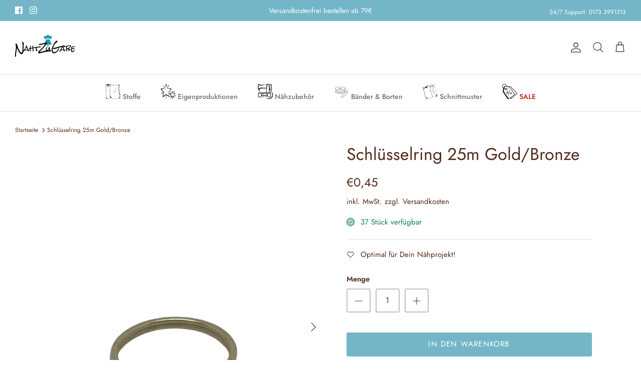

--- FILE ---
content_type: text/css
request_url: https://nahtzugabe.de/cdn/shop/t/20/assets/slider.css?v=119321437497536259721731759133
body_size: 79
content:
html,body{max-width:100%;overflow-x:hidden}@media screen and (min-width:767px){.slider-section{width:80%!important}}.slider-section{margin:0 auto;padding-bottom:30px;padding-left:15px;padding-right:15px}.slider-container{position:relative}.slider-container>ul{white-space:nowrap;position:relative;padding:0;left:0;transition:left 1s;margin:unset}.slider-container>ul>li{vertical-align:middle;display:inline-block;text-align:center;transition:opacity 1s}@media screen and (min-width: 1200px){.ganz_desktop{width:100%}.ein_halb_desktop{width:50%}.ein_drittel_desktop{width:33.3333%}.ein_viertel_desktop{width:25%}.ein_fuenftel_desktop{width:20%}.ein_sechstel_desktop{width:16.6666%}.ein_siebtel_desktop{width:15.2857%}.ein_achtel_desktop{width:12.5%}.ein_neuntel_desktop{width:11.1111%}.ein_zehntel_desktop{width:10%}.ein_elftel_desktop{width:9.0909%}.ein_zw\f6ltel_desktop{width:8.3333%}}@media screen and (min-width: 1025px) and (max-width: 1199px){.ganz_laptop{width:100%}.ein_halb_laptop{width:50%}.ein_drittel_laptop{width:33.3333%}.ein_viertel_laptop{width:25%}.ein_fuenftel_laptop{width:20%}.ein_sechstel_laptop{width:16.6666%}.ein_siebtel_laptop{width:15.2857%}.ein_achtel_laptop{width:12.5%}.ein_neuntel_laptop{width:11.1111%}.ein_zehntel_laptop{width:10%}.ein_elftel_laptop{width:9.0909%}.ein_zw\f6ltel_laptop{width:8.3333%}}@media screen and (min-width: 767px) and (max-width: 1024px){.ganz_tablet{width:100%}.ein_halb_tablet{width:50%}.ein_drittel_tablet{width:33.3333%}.ein_viertel_tablet{width:25%}.ein_fuenftel_tablet{width:20%}.ein_sechstel_tablet{width:16.6666%}.ein_siebtel_tablet{width:15.2857%}.ein_achtel_tablet{width:12.5%}.ein_neuntel_tablet{width:11.1111%}.ein_zehntel_tablet{width:10%}.ein_elftel_tablet{width:9.0909%}.ein_zw\f6ltel_tablet{width:8.3333%}}@media screen and (max-width: 766px){.ganz_mobile{width:100%}.ein_halb_mobile{width:50%}.ein_drittel_mobile{width:33.3333%}.ein_viertel_mobile{width:25%}.ein_fuenftel_mobile{width:20%}.ein_sechstel_mobile{width:16.6666%}.ein_siebtel_mobile{width:15.2857%}.ein_achtel_mobile{width:12.5%}.ein_neuntel_mobile{width:11.1111%}.ein_zehntel_mobile{width:10%}.ein_elftel_mobile{width:9.0909%}.ein_zw\f6ltel_mobile{width:8.3333%}}.slider-container>ul>li>img{filter:grayscale(100%);width:80%;transition:transform .5s}.slider-container>ul>li>a>img{filter:grayscale(100%);width:80%;transition:transform .5s}.slider-container>ul>li>img:hover{transform:scale(1.05)}.slider-container>ul>li>a>img:hover{transform:scale(1.05)}@media screen and (min-width:767px){[id*=arrow]{width:48px}}@media screen and (max-width:767px){[id*=arrow]{width:24px}}[id*=arrow]{position:absolute;top:42%;transform:translateY(-50%);height:64px;cursor:pointer;box-shadow:0 16px 16px #001e3c1a;display:flex;align-items:center;justify-content:center;transition:opacity .5s;padding:0;border:none;background:#fff;border-radius:10%}@media screen and (min-width: 767px){#arrow-left{left:-30px}#arrow-right{right:-30px}}@media screen and (max-width: 766px){#arrow-left{left:-15px}#arrow-right{right:-15px}}.arrow{border:solid black;border-width:0 3px 3px 0;display:inline-block;padding:3px}.right{transform:rotate(-45deg);-webkit-transform:rotate(-45deg)}.left{transform:rotate(135deg);-webkit-transform:rotate(135deg)}
/*# sourceMappingURL=/cdn/shop/t/20/assets/slider.css.map?v=119321437497536259721731759133 */


--- FILE ---
content_type: text/javascript
request_url: https://nahtzugabe.de/cdn/shop/t/20/assets/main-product__quantity.js?v=68518224284148930461731759133
body_size: -190
content:
(()=>{const calculateNewPrice=(price,value)=>`\u20AC${(price*(value/10)).toFixed(2)}`.replace(".",","),extractPrice=priceElement=>parseFloat(priceElement.textContent.replace(/[^0-9.,]/g,"").replace(/,/g,"."),10);setTimeout(()=>{const quantityInput=document.querySelector(".js-quantity-input"),decrementButton=document.querySelector(".js-quantity-decrement"),incrementButton=document.querySelector(".js-quantity-increment"),optionSelector=document.querySelector(".js-option-selector"),submittedQuantity=document.querySelector(".js-quantity-submitted"),minValue=parseInt(quantityInput.getAttribute("min"),10)||1,step=parseInt(quantityInput.dataset.step,10),disableTextUpdate=quantityInput.dataset.disableTextUpdate==="";let currentPriceElement=document.querySelector(".js-current-price"),standardPriceElement=document.querySelector(".js-standard-price"),pricePerMeterElement=document.querySelector(".js-unit-price"),originalCurrentPrice=pricePerMeterElement&&extractPrice(pricePerMeterElement)/10,originalStandardPrice=standardPriceElement&&extractPrice(standardPriceElement);const updateQuantity=(changeValue,currentValue)=>{if(currentValue+changeValue>=minValue){if(quantityInput.value=currentValue+changeValue,submittedQuantity){const currentSubmittedQuantity=parseInt(submittedQuantity.value,10);submittedQuantity.value=currentSubmittedQuantity+changeValue/10}return currentValue+changeValue}return currentValue},updateTextContent=currentValue=>{const newCurrentPrice=calculateNewPrice(originalCurrentPrice,currentValue);if(currentPriceElement.textContent=newCurrentPrice,standardPriceElement){const newStandardPrice=calculateNewPrice(originalStandardPrice,currentValue);standardPriceElement.textContent=newStandardPrice}},handleDecrementClick=e=>{e.preventDefault();let currentValue=parseInt(quantityInput.value,10);currentValue=updateQuantity(-step,currentValue),disableTextUpdate||updateTextContent(currentValue)},handleIncrementClick=e=>{e.preventDefault();let currentValue=parseInt(quantityInput.value,10);currentValue=updateQuantity(step,currentValue),disableTextUpdate||updateTextContent(currentValue)},handleVariantChange=()=>{currentPriceElement=document.querySelector(".js-current-price"),standardPriceElement=document.querySelector(".js-standard-price"),pricePerMeterElement=document.querySelector(".js-unit-price"),originalCurrentPrice=extractPrice(pricePerMeterElement)/10,originalStandardPrice=standardPriceElement&&extractPrice(standardPriceElement);const currentValue=parseInt(quantityInput.value,10);updateTextContent(currentValue)};(()=>{const currentValue=parseInt(quantityInput.value,10);disableTextUpdate||updateTextContent(currentValue),decrementButton.addEventListener("click",handleDecrementClick),incrementButton.addEventListener("click",handleIncrementClick),optionSelector&&!disableTextUpdate&&optionSelector.addEventListener("change",handleVariantChange)})()},32)})();
//# sourceMappingURL=/cdn/shop/t/20/assets/main-product__quantity.js.map?v=68518224284148930461731759133
